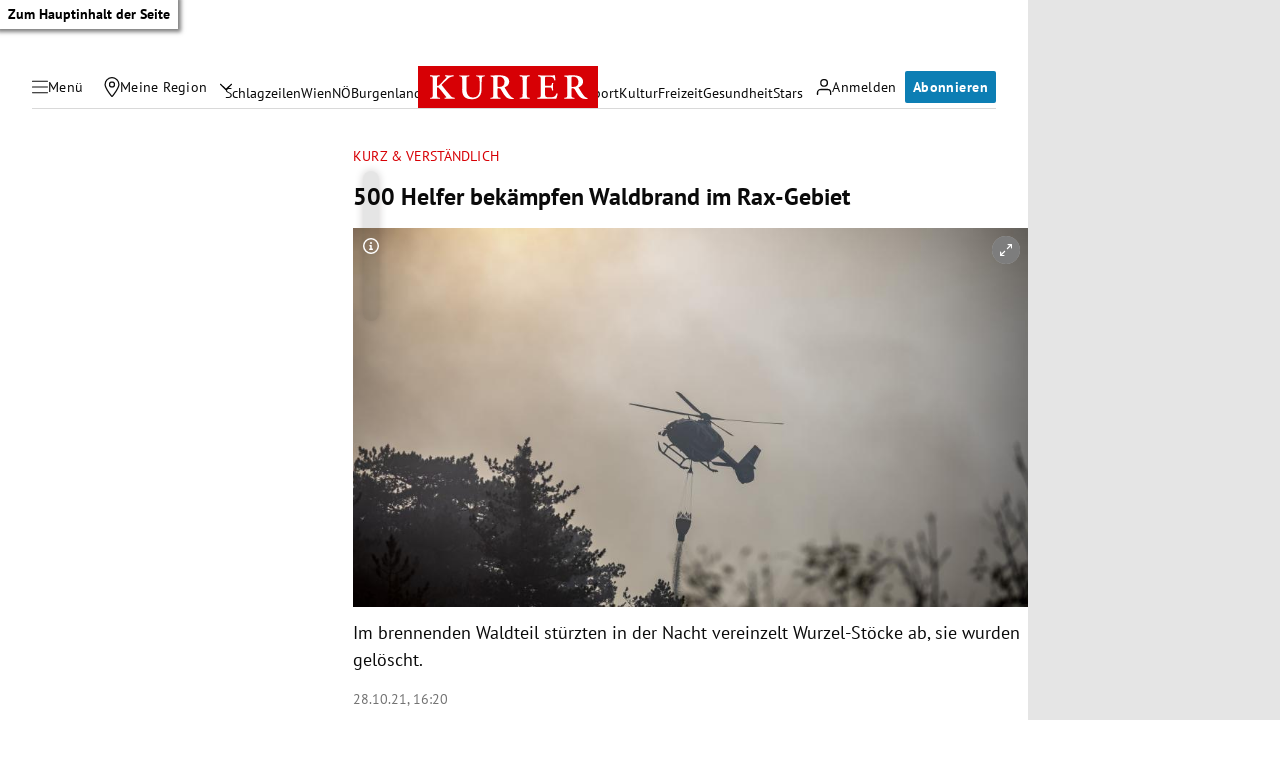

--- FILE ---
content_type: application/javascript; charset=utf-8
request_url: https://fundingchoicesmessages.google.com/f/AGSKWxVdEmdyholL2MYngQvXQXifYNMMGApXYjpbbZ5VzATML1S3z-12ZUDM4t13Bzy-3Yx01c4PiVXe2naPQLrYxiBiYi0Uu4-LjbeQFUEYaabYlv7M0Zw2m_f57K1bkoYJ2YUeh9FALg==?fccs=W251bGwsbnVsbCxudWxsLG51bGwsbnVsbCxudWxsLFsxNzY4ODkxMjQ3LDg1MTAwMDAwMF0sbnVsbCxudWxsLG51bGwsW251bGwsWzcsNl0sbnVsbCxudWxsLG51bGwsbnVsbCxudWxsLG51bGwsbnVsbCxudWxsLG51bGwsMV0sImh0dHBzOi8va3VyaWVyLmF0L21laHItcGxhdHovNTAwLWhlbGZlci1iZWthZW1wZmVuLXdhbGRicmFuZC1pbS1yYXgtZ2ViaWV0LzQwMTc4NzE1NSIsbnVsbCxbWzgsIk05bGt6VWFaRHNnIl0sWzksImVuLVVTIl0sWzE2LCJbMSwxLDFdIl0sWzE5LCIyIl0sWzE3LCJbMF0iXSxbMjQsIiJdLFsyOSwiZmFsc2UiXV1d
body_size: 112
content:
if (typeof __googlefc.fcKernelManager.run === 'function') {"use strict";this.default_ContributorServingResponseClientJs=this.default_ContributorServingResponseClientJs||{};(function(_){var window=this;
try{
var np=function(a){this.A=_.t(a)};_.u(np,_.J);var op=function(a){this.A=_.t(a)};_.u(op,_.J);op.prototype.getWhitelistStatus=function(){return _.F(this,2)};var pp=function(a){this.A=_.t(a)};_.u(pp,_.J);var qp=_.Zc(pp),rp=function(a,b,c){this.B=a;this.j=_.A(b,np,1);this.l=_.A(b,_.Nk,3);this.F=_.A(b,op,4);a=this.B.location.hostname;this.D=_.Dg(this.j,2)&&_.O(this.j,2)!==""?_.O(this.j,2):a;a=new _.Og(_.Ok(this.l));this.C=new _.bh(_.q.document,this.D,a);this.console=null;this.o=new _.jp(this.B,c,a)};
rp.prototype.run=function(){if(_.O(this.j,3)){var a=this.C,b=_.O(this.j,3),c=_.dh(a),d=new _.Ug;b=_.fg(d,1,b);c=_.C(c,1,b);_.hh(a,c)}else _.eh(this.C,"FCNEC");_.lp(this.o,_.A(this.l,_.Ae,1),this.l.getDefaultConsentRevocationText(),this.l.getDefaultConsentRevocationCloseText(),this.l.getDefaultConsentRevocationAttestationText(),this.D);_.mp(this.o,_.F(this.F,1),this.F.getWhitelistStatus());var e;a=(e=this.B.googlefc)==null?void 0:e.__executeManualDeployment;a!==void 0&&typeof a==="function"&&_.Qo(this.o.G,
"manualDeploymentApi")};var sp=function(){};sp.prototype.run=function(a,b,c){var d;return _.v(function(e){d=qp(b);(new rp(a,d,c)).run();return e.return({})})};_.Rk(7,new sp);
}catch(e){_._DumpException(e)}
}).call(this,this.default_ContributorServingResponseClientJs);
// Google Inc.

//# sourceURL=/_/mss/boq-content-ads-contributor/_/js/k=boq-content-ads-contributor.ContributorServingResponseClientJs.en_US.M9lkzUaZDsg.es5.O/d=1/exm=ad_blocking_detection_executable,kernel_loader,loader_js_executable/ed=1/rs=AJlcJMzanTQvnnVdXXtZinnKRQ21NfsPog/m=cookie_refresh_executable
__googlefc.fcKernelManager.run('\x5b\x5b\x5b7,\x22\x5b\x5bnull,\\\x22kurier.at\\\x22,\\\x22AKsRol_4aoqMw1XvVrB2PR6OxcyLkabJ4b106D6pc_zovZvpadcL545Y3eGpWbZDS0k-UQkDFo9ISYUCNGcPL8RWWJmrwv_dqnZIkQe09L8YIbEVftfEUL3XqimHNHLKleqMmnZAgNkYo9-TKNdA6CHaboMdgFJ6LA\\\\u003d\\\\u003d\\\x22\x5d,null,\x5b\x5bnull,null,null,\\\x22https:\/\/fundingchoicesmessages.google.com\/f\/AGSKWxU5k6bRRU4-_2FrsN5KdJ5f9Xhh-KrKfmlooEPs6H6lOoASYFZdfN_FAS8IlZzAM6Fc8lZC05aGkCnRkBruUZu52sNfIf4-r0kTqRcapM0WSV__32j7b6FwrW40adLFtQW_7tccxQ\\\\u003d\\\\u003d\\\x22\x5d,null,null,\x5bnull,null,null,\\\x22https:\/\/fundingchoicesmessages.google.com\/el\/AGSKWxUbOYx6wE32FQ89cKSl_71a8YXEW18ThMxmSyWC2HXTe4PvKl1Pcj_X8izV5Xrj2xWy_9eoXb43cNATyYw3X5Y17qV1DXLTllGcYwSvaKE5Lc-R0YgAixn2hYKhG-d0Zvbdj7vioQ\\\\u003d\\\\u003d\\\x22\x5d,null,\x5bnull,\x5b7,6\x5d,null,null,null,null,null,null,null,null,null,1\x5d\x5d,\x5b3,1\x5d\x5d\x22\x5d\x5d,\x5bnull,null,null,\x22https:\/\/fundingchoicesmessages.google.com\/f\/AGSKWxX2qreN5sWV7yNSUs4BLUPUl_NcQD8gZeQWC0Hr4qSlh6OXNrv7Fr5ZEw_7TVaIf5ztyVE2eEwp6qGQTUKgbED451g6sKQSArJYa3sdqAaB6V6wpd0umC-WHOOCzTpnEpKCbr05lw\\u003d\\u003d\x22\x5d\x5d');}

--- FILE ---
content_type: application/javascript; charset=utf-8
request_url: https://fundingchoicesmessages.google.com/f/AGSKWxWNzzFWMgQ95C7lpX1COMNJ-Ch4VKZbjzs7lSopIT41tNbR2UrLSmBhEdbUyS9qMCkDm0dUBvTvrl-k2tH3MDaQ6R5bB46ppLeakNxSpp7y75buSIa8lx8kKkMZme5hH8VQw9_0AzxAq1_T1oG4jkDdm5hFY7oAx9Glflpozpew_2rbMW0psKesYom_/_/adv-definitions-/newad2?/overlay-ad./yieldlab.-728x90.
body_size: -1293
content:
window['d52bbac8-2b30-43dc-8c66-bcd65c9950c3'] = true;